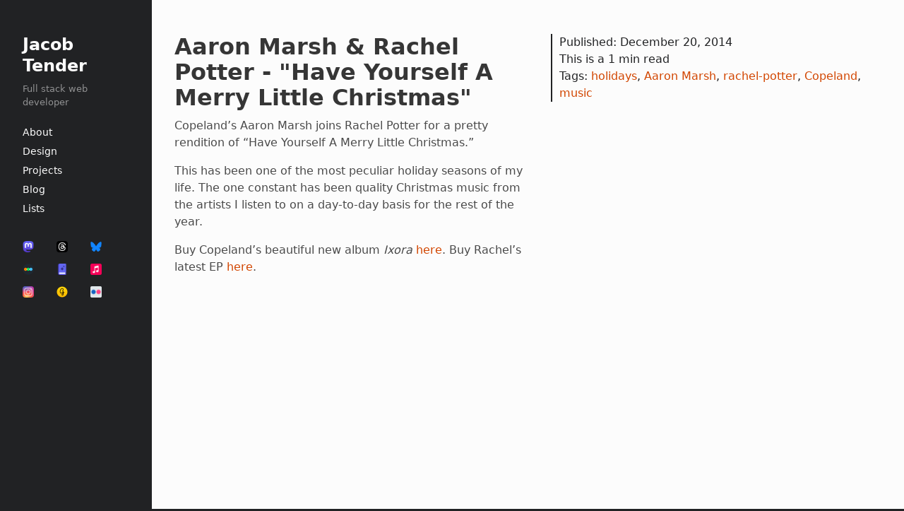

--- FILE ---
content_type: text/html; charset=utf-8
request_url: https://jacobtender.net/archived/aaron-marsh-rachel-potter-have-yourself-a-merry-little-christmas/
body_size: 4374
content:
<!DOCTYPE html>
<html lang="en">
<head>
    <meta charset="UTF-8">
    <meta name="viewport" content="width=device-width, initial-scale=1.0">

    <title>Aaron Marsh &amp; Rachel Potter - &quot;Have Yourself A Merry Little Christmas&quot;</title>
    <link rel="stylesheet" href="https://fonts.googleapis.com/css?family=PT+Sans:400,400italic,700|Abril+Fatface">
    <link rel="stylesheet" href="/assets/css/style-v2.css?v=996a103869">
    <link rel="stylesheet" href="/assets/css/koenig-gallery.css?v=996a103869">

    <!-- favicons -->
    <link rel="apple-touch-icon" sizes="180x180" href="/assets/img/favicon/apple-touch-icon.png?v=996a103869">
    <link rel="icon" type="image/png" sizes="32x32" href="/assets/img/favicon/favicon-32x32.png?v=996a103869">
    <link rel="icon" type="image/png" sizes="16x16" href="/assets/img/favicon/favicon-16x16.png?v=996a103869">
    <link rel="manifest" href="/assets/img/favicon/site.webmanifest?v=996a103869">
    <link rel="mask-icon" href="/assets/img/favicon/safari-pinned-tab.svg?v=996a103869" color="#d24601">
    <link rel="shortcut icon" href="https://jacobtender.net/content/images/size/w256h256/2023/03/android-chrome-512x512.png">
    <meta name="msapplication-TileColor" content="#da532c">
    <meta name="msapplication-config" content="/assets/img/favicon/browserconfig.xml?v=996a103869">
    <meta name="theme-color" content="#ffffff">

    <!-- Load an icon library to show a hamburger menu (bars) on small screens -->
    <link rel="stylesheet" href="https://cdnjs.cloudflare.com/ajax/libs/font-awesome/4.7.0/css/font-awesome.min.css">
    <!-- Bigfoot.js -->
    <script type="text/javascript" src="https://code.jquery.com/jquery-2.2.4.min.js" integrity="sha256-BbhdlvQf/xTY9gja0Dq3HiwQF8LaCRTXxZKRutelT44=" crossorigin="anonymous"></script>
    <script type="text/javascript" src="https://cdnjs.cloudflare.com/ajax/libs/bigfoot/2.1.4/bigfoot.min.js"></script>
    <script type="text/javascript">
        $.bigfoot( {
            positionContent: true
        });
    </script>
    <link rel="stylesheet" href="/assets/css/bigfoot.css?v=996a103869">

    <link rel="icon" href="https://jacobtender.net/content/images/size/w256h256/2023/03/android-chrome-512x512.png" type="image/png" />
    <link rel="canonical" href="https://jacobtender.net/archived/aaron-marsh-rachel-potter-have-yourself-a-merry-little-christmas/" />
    <meta name="referrer" content="no-referrer-when-downgrade" />
    
    <meta property="og:site_name" content="Jacob Tender" />
    <meta property="og:type" content="article" />
    <meta property="og:title" content="Aaron Marsh &amp; Rachel Potter - &quot;Have Yourself A Merry Little Christmas&quot;" />
    <meta property="og:description" content="Copeland’s Aaron Marsh joins Rachel Potter for a pretty rendition of “Have
Yourself A Merry Little Christmas.”

This has been one of the most peculiar holiday seasons of my life. The one
constant has been quality Christmas music from the artists I listen to on a
day-to-day basis for" />
    <meta property="og:url" content="https://jacobtender.net/archived/aaron-marsh-rachel-potter-have-yourself-a-merry-little-christmas/" />
    <meta property="og:image" content="https://jacobtender.net/content/images/2023/04/jt-net-2023-3.png" />
    <meta property="article:published_time" content="2014-12-20T21:11:00.000Z" />
    <meta property="article:modified_time" content="2020-06-15T21:39:39.000Z" />
    <meta property="article:tag" content="holidays" />
    <meta property="article:tag" content="Aaron Marsh" />
    <meta property="article:tag" content="rachel-potter" />
    <meta property="article:tag" content="Copeland" />
    <meta property="article:tag" content="music" />
    
    <meta name="twitter:card" content="summary_large_image" />
    <meta name="twitter:title" content="Aaron Marsh &amp; Rachel Potter - &quot;Have Yourself A Merry Little Christmas&quot;" />
    <meta name="twitter:description" content="Copeland’s Aaron Marsh joins Rachel Potter for a pretty rendition of “Have
Yourself A Merry Little Christmas.”

This has been one of the most peculiar holiday seasons of my life. The one
constant has been quality Christmas music from the artists I listen to on a
day-to-day basis for" />
    <meta name="twitter:url" content="https://jacobtender.net/archived/aaron-marsh-rachel-potter-have-yourself-a-merry-little-christmas/" />
    <meta name="twitter:image" content="https://jacobtender.net/content/images/2023/04/jt-net-2023-2.png" />
    <meta name="twitter:label1" content="Written by" />
    <meta name="twitter:data1" content="Jacob Tender" />
    <meta name="twitter:label2" content="Filed under" />
    <meta name="twitter:data2" content="holidays, Aaron Marsh, rachel-potter, Copeland, music" />
    <meta name="twitter:site" content="@jacobtender" />
    <meta name="twitter:creator" content="@jacobtender" />
    <meta property="og:image:width" content="1200" />
    <meta property="og:image:height" content="630" />
    
    <script type="application/ld+json">
{
    "@context": "https://schema.org",
    "@type": "Article",
    "publisher": {
        "@type": "Organization",
        "name": "Jacob Tender",
        "url": "https://jacobtender.net/",
        "logo": {
            "@type": "ImageObject",
            "url": "https://jacobtender.net/content/images/size/w256h256/2023/03/android-chrome-512x512.png",
            "width": 60,
            "height": 60
        }
    },
    "author": {
        "@type": "Person",
        "name": "Jacob Tender",
        "image": {
            "@type": "ImageObject",
            "url": "https://jacobtender.net/content/images/2020/06/MSP_137-2.jpg",
            "width": 400,
            "height": 400
        },
        "url": "https://jacobtender.net/author/jacob/",
        "sameAs": [
            "https://twitter.com/jacobtender"
        ]
    },
    "headline": "Aaron Marsh &amp; Rachel Potter - &quot;Have Yourself A Merry Little Christmas&quot;",
    "url": "https://jacobtender.net/archived/aaron-marsh-rachel-potter-have-yourself-a-merry-little-christmas/",
    "datePublished": "2014-12-20T21:11:00.000Z",
    "dateModified": "2020-06-15T21:39:39.000Z",
    "keywords": "holidays, Aaron Marsh, rachel-potter, Copeland, music",
    "description": "Copeland’s Aaron Marsh joins Rachel Potter for a pretty rendition of “Have\nYourself A Merry Little Christmas.”\n\nThis has been one of the most peculiar holiday seasons of my life. The one\nconstant has been quality Christmas music from the artists I listen to on a\nday-to-day basis for the rest of the year.\n\nBuy Copeland’s beautiful new album Ixora here\n[https://itunes.apple.com/us/album/ixora/id933415538]. Buy Rachel’s latest EP \nhere [http://rachelpottermusic.com/music--2].",
    "mainEntityOfPage": "https://jacobtender.net/archived/aaron-marsh-rachel-potter-have-yourself-a-merry-little-christmas/"
}
    </script>

    <meta name="generator" content="Ghost 5.40" />
    <link rel="alternate" type="application/rss+xml" title="Jacob Tender" href="" />
    <script defer src="https://cdn.jsdelivr.net/ghost/portal@~2.25/umd/portal.min.js" data-ghost="https://jacobtender.net/" data-key="c386f4709e5ac8e088343be5e3" data-api="https://jacobtender.net/ghost/api/content/" crossorigin="anonymous"></script><style id="gh-members-styles">.gh-post-upgrade-cta-content,
.gh-post-upgrade-cta {
    display: flex;
    flex-direction: column;
    align-items: center;
    font-family: -apple-system, BlinkMacSystemFont, 'Segoe UI', Roboto, Oxygen, Ubuntu, Cantarell, 'Open Sans', 'Helvetica Neue', sans-serif;
    text-align: center;
    width: 100%;
    color: #ffffff;
    font-size: 16px;
}

.gh-post-upgrade-cta-content {
    border-radius: 8px;
    padding: 40px 4vw;
}

.gh-post-upgrade-cta h2 {
    color: #ffffff;
    font-size: 28px;
    letter-spacing: -0.2px;
    margin: 0;
    padding: 0;
}

.gh-post-upgrade-cta p {
    margin: 20px 0 0;
    padding: 0;
}

.gh-post-upgrade-cta small {
    font-size: 16px;
    letter-spacing: -0.2px;
}

.gh-post-upgrade-cta a {
    color: #ffffff;
    cursor: pointer;
    font-weight: 500;
    box-shadow: none;
    text-decoration: underline;
}

.gh-post-upgrade-cta a:hover {
    color: #ffffff;
    opacity: 0.8;
    box-shadow: none;
    text-decoration: underline;
}

.gh-post-upgrade-cta a.gh-btn {
    display: block;
    background: #ffffff;
    text-decoration: none;
    margin: 28px 0 0;
    padding: 8px 18px;
    border-radius: 4px;
    font-size: 16px;
    font-weight: 600;
}

.gh-post-upgrade-cta a.gh-btn:hover {
    opacity: 0.92;
}</style><script async src="https://js.stripe.com/v3/"></script>
    <script defer src="https://cdn.jsdelivr.net/ghost/sodo-search@~1.1/umd/sodo-search.min.js" data-key="c386f4709e5ac8e088343be5e3" data-styles="https://cdn.jsdelivr.net/ghost/sodo-search@~1.1/umd/main.css" data-sodo-search="https://jacobtender.net/" crossorigin="anonymous"></script>
    <link href="https://jacobtender.net/webmentions/receive/" rel="webmention" />
    <script defer src="/public/cards.min.js?v=996a103869"></script>
    <link rel="stylesheet" type="text/css" href="/public/cards.min.css?v=996a103869">
    <script defer src="/public/member-attribution.min.js?v=996a103869"></script>
    <!-- Global site tag (gtag.js) - Google Analytics -->
<script async src="https://www.googletagmanager.com/gtag/js?id=G-5JBNJ63LX2"></script>
<script>
  window.dataLayer = window.dataLayer || [];
  function gtag(){dataLayer.push(arguments);}
  gtag('js', new Date());

  gtag('config', 'G-5JBNJ63LX2');
</script>

<script src="//ajax.googleapis.com/ajax/libs/jquery/1.11.2/jquery.min.js" ></script><style>:root {--ghost-accent-color: #15171A;}</style>
</head>
<body>
    <div class="mobile-header">
            <div class="nav-left">
    <a href="/">
        <h1 class="title">Jacob Tender</h1>
        <h2 class="subtitle">Full stack web developer</h2>
    </a>
</div>

<!-- Navigation links (hidden by default) -->
<div id="myLinks">
        <ul class="menu-list nav-item">
        <!-- Loop through the navigation items -->
        <li class="nav-about">
            <a href="https://jacobtender.net/about/">About</a>
        </li>
        <li class="nav-design">
            <a href="https://jacobtender.net/design/">Design</a>
        </li>
        <li class="nav-projects">
            <a href="https://jacobtender.net/projects/">Projects</a>
        </li>
        <li class="nav-blog">
            <a href="https://jacobtender.net/blog/">Blog</a>
        </li>
        <li class="nav-lists">
            <a href="https://jacobtender.net/lists/">Lists</a>
        </li>
        <!-- End the loop -->
    </ul>





</div>
<!-- "Hamburger menu" / "Bar icon" to toggle the navigation links -->
<a href="javascript:void(0);" class="icon" onclick="myFunction()">
    <i class="fa fa-bars"></i>
</a>

<script>
    /* Toggle between showing and hiding the navigation menu links when the user clicks on the hamburger menu / bar icon */
    function myFunction() {
        var x = document.getElementById("myLinks");
        if (x.style.display === "block") {
            x.style.display = "none";
        } else {
            x.style.display = "block";
        }
    }
</script>        </div>
    <div class="primary-container">   
        <div class="sidebar">
            <!-- sidebar -->
            <aside class="sidebar-content">
    <a href="/">
        <h1 class="title">Jacob Tender</h1>
        <h2 class="subtitle">Full stack web developer</h2>
    </a>
        <ul class="menu-list nav-item">
        <!-- Loop through the navigation items -->
        <li class="nav-about">
            <a href="https://jacobtender.net/about/">About</a>
        </li>
        <li class="nav-design">
            <a href="https://jacobtender.net/design/">Design</a>
        </li>
        <li class="nav-projects">
            <a href="https://jacobtender.net/projects/">Projects</a>
        </li>
        <li class="nav-blog">
            <a href="https://jacobtender.net/blog/">Blog</a>
        </li>
        <li class="nav-lists">
            <a href="https://jacobtender.net/lists/">Lists</a>
        </li>
        <!-- End the loop -->
    </ul>





        <div class="secondary-nav">
        <a class="nav-mastodon" rel="me" href="https://mastodon.social/@Tender">
            <img src="https://jacobtender.net/assets/img/mastodon.png?v=996a103869" />
        </a>
        <a class="nav-threads" rel="me" href="https://www.threads.com/@jacobtender">
            <img src="https://jacobtender.net/assets/img/threads.png?v=996a103869" />
        </a>
        <a class="nav-bluesky" rel="me" href="https://bsky.app/profile/jacobtender.net">
            <img src="https://jacobtender.net/assets/img/bluesky.png?v=996a103869" />
        </a>
        <a class="nav-letterboxd" rel="me" href="https://letterboxd.com/jacob">
            <img src="https://jacobtender.net/assets/img/letterboxd.png?v=996a103869" />
        </a>
        <a class="nav-hardcover" rel="me" href="https://hardcover.app/@Tender?referrer_id=8753">
            <img src="https://jacobtender.net/assets/img/hardcover.png?v=996a103869" />
        </a>
        <a class="nav-apple-music" rel="me" href="https://music.apple.com/profile/jacobtender">
            <img src="https://jacobtender.net/assets/img/apple-music.png?v=996a103869" />
        </a>
        <a class="nav-instagram" rel="me" href="https://instagram.com/jacob.tender">
            <img src="https://jacobtender.net/assets/img/instagram.png?v=996a103869" />
        </a>
        <a class="nav-glass" rel="me" href="https://glass.photo/tender">
            <img src="https://jacobtender.net/assets/img/glass.png?v=996a103869" />
        </a>
        <a class="nav-flickr" rel="me" href="https://www.flickr.com/photos/jacobtender/">
            <img src="https://jacobtender.net/assets/img/flickr.png?v=996a103869" />
        </a>
    </div>





</aside>        </div>
        <div class="main-content">
            <!-- body -->
            <div class="post-section">
    <div class="post-body">
        <article>
            <div class="card-content">

                <a class="post-title" href="/archived/aaron-marsh-rachel-potter-have-yourself-a-merry-little-christmas/">Aaron Marsh &amp; Rachel Potter - &quot;Have Yourself A Merry Little Christmas&quot;</a>

                <div class="content">
                    <p>Copeland’s Aaron Marsh joins Rachel Potter for a pretty rendition of “Have Yourself A Merry Little Christmas.”</p><p>This has been one of the most peculiar holiday seasons of my life. The one constant has been quality Christmas music from the artists I listen to on a day-to-day basis for the rest of the year.</p><p>Buy Copeland’s beautiful new album <em>Ixora </em><a href="https://itunes.apple.com/us/album/ixora/id933415538?ref=jacobtender.net">here</a>. Buy Rachel’s latest EP <a href="http://rachelpottermusic.com/music--2?ref=jacobtender.net">here</a>.</p><figure class="kg-card kg-embed-card"><iframe width="612" height="344" src="https://www.youtube.com/embed/10fxFHtqGqs?feature=oembed" frameborder="0" allow="accelerometer; autoplay; encrypted-media; gyroscope; picture-in-picture" allowfullscreen></iframe></figure>
                </div>
            </div>
        </article>
    </div>
    <div class="post-meta">
        <div class="post-card-byline-date">
            <div class="card-text">
                <div title="Updated:  June 15, 2020">Published: <time datetime="                    2014-12-20">December 20, 2014</time><br /></div>
            This is a 1 min read<br />
            Tags: <a href="/tag/holidays/">holidays</a>, <a href="/tag/aaron-marsh/">Aaron Marsh</a>, <a href="/tag/rachel-potter/">rachel-potter</a>, <a href="/tag/copeland/">Copeland</a>, <a href="/tag/music/">music</a></br>
            </div>
        </div>
    </div>
</div>

            <script>
$('.kg-gallery-image img ').each(function() {
    $(this).wrap("<a data-no-swup data-fslightbox href='" + this.src + "'/>");
});
</script>
<script src="/assets/js/fslightbox.js">
</script>
        </div>
    </div>
    <!-- fitvids.js for responsive video embeds -->
    <script src="/assets/js/jquery.fitvids.js?v=996a103869"></script>
    <script>
        $(document).ready(function(){
            // Target your .container, .wrapper, .post, etc.
            $(".main-content").fitVids();
        });
    </script>
    <script>
        var images = document.querySelectorAll('.kg-gallery-image img');
        images.forEach(function (image) {
            var container = image.closest('.kg-gallery-image');
            var width = image.attributes.width.value;
            var height = image.attributes.height.value;
            var ratio = width / height;
            container.style.flex = ratio + ' 1 0%';
        })
    </script>
</body>
</html>



--- FILE ---
content_type: text/css; charset=UTF-8
request_url: https://jacobtender.net/assets/css/style-v2.css?v=996a103869
body_size: 3180
content:
/* COLORS */
:root {
    --white:        #fcfcfc;
    --primary-dark: #212224;
    --accent-color: #d24601;
    --overlay-gray: rgba(255,255,255,.5);
    --text-dark:    #363636;
    --text-light:   #4a4a4a;
    --text-white:   #c3c3c3;

    color-scheme: light;
}

/* Spacing */
:root {
 --spacing: 1rem;
 --sidebar: 215px;
}

/* Typography */
a {
    color: var(--accent-color);
    cursor: pointer;
    text-decoration: none;
}

.sidebar .title, 
.mobile-header .title {
    color: var(--white);
    font-size: 1.5rem;
    font-weight: bold;
    line-height: 1.25;
}
.sidebar .subtitle, 
.mobile-header .subtitle {
    color: var(--white);
    padding-top: .5rem;
    font-weight: 400;
    font-size: .8rem;
    color: var(--overlay-gray)
}
.content-title {
    color: var(--text-dark);
    font-weight: 600;
    line-height: 1.125;
    word-break: break-word;
}
.post-title {
    color: var(--text-dark);
    font-size: 2rem;
    font-weight: 600;
    line-height: 1.125;
    word-break: break-word;
}

.content h1, .content h2, .content h3, .content h4, .content h5, .content h6 {
    color: var(--text-dark);
    font-weight: 600;
    line-height: 1.125;
    margin-bottom: 0.6rem;
    /* text-decoration: underline 3px solid var(--dark-mode-blocks); */
    /* text-underline-offset: 0.2em; */
}

.content h1 {
    font-size: 2rem;
    /* text-decoration-style: solid;
    text-decoration-color: var(--accent-color); */
}

.content h2 {
    font-size: 1.5rem;
    /* text-decoration-color: var(--dark-mode-blocks); */
}

.content h3 {
    font-size: 1.25rem;
    /* text-decoration-color:  var(--dark-mode-blocks); */
}

.content p {
    word-break: break-word;
}

/* Lists */
.content ul {
    list-style: disc outside;
    margin-left: 2em;
}

.content ol {
    list-style-position: outside;
    list-style-type: decimal-leading-zero;
    margin-left: 2em;
}

.content li {
    padding-left: .5rem;
}

.content ol > li > ol > li {
    list-style-type: lower-alpha;
}

.content blockquote:not(:last-child), .content dl:not(:last-child), .content ol:not(:last-child), .content p:not(:last-child), .content pre:not(:last-child), .content table:not(:last-child), .content ul:not(:last-child) {
    margin-bottom: 1em;
}

.content blockquote {
    background-color: #f5f5f5;
    border-left: 5px solid #dbdbdb;
    padding: 1.25em 1.5em;
}

.content pre {
    -webkit-overflow-scrolling: touch;
    overflow-x: auto;
    padding: 1.25em 1.5em;
    white-space: pre;
    word-wrap: normal;
}

pre {
    -webkit-overflow-scrolling: touch;
    background-color: #f5f5f5;
    color: #4a4a4a;
    overflow-x: auto;
    padding: 1.25rem 1.5rem;
    white-space: pre;
    word-wrap: normal;
}

pre code {
    background-color: transparent;
    color: currentColor;
    font-size: 1em;
    padding: 0;
}
code {
    background-color: #f5f5f5;
    font-weight: 400;
    padding: 0.25em 0.5em 0.25em;
}
code, pre {
    -moz-osx-font-smoothing: auto;
    -webkit-font-smoothing: auto;
    font-family: monospace;
    border-radius: 2px;
}

hr {
    background-color: #f5f5f5;
    border: none;
    display: block;
    height: 2px;
    margin: 1.5rem 0;
}

.post-date-1 + .post-date-1 .post-label,
.post-date-2 + .post-date-2 .post-label,
.post-date-3 + .post-date-3 .post-label,
.post-date-4 + .post-date-4 .post-label,
.post-date-5 + .post-date-5 .post-label,
.post-date-6 + .post-date-6 .post-label,
.post-date-7 + .post-date-7 .post-label,
.post-date-8 + .post-date-8 .post-label,
.post-date-9 + .post-date-9 .post-label,
.post-date-10 + .post-date-10 .post-label,
.post-date-11 + .post-date-11 .post-label,
.post-date-12 + .post-date-12 .post-label {
  display: none;
}

.post-label {
    flex: 0 0 100%;
    margin-bottom: 1rem;
    font-size: 1.2rem;
    font-weight: 600;
    text-decoration: underline;
    text-decoration-color: var(--accent-color);
}

/* CSS Reset */
* {
    margin: 0;
    padding: 0;
}

/* Images */
.image {
    display: block;
    position: relative;
}
.image img {
    display: block;
    height: auto;
    width: 100%;
    max-width: 100%;
}
img, video {
    height: auto;
    max-width: 100%;
}

.card-content .card-image {
    padding-top: 10px;
}
.secondary-nav img {
    width: 16px;
    vertical-align: middle;
}

/* Structure */
html {
    background-color: var(--primary-dark);
    scroll-behavior: smooth;
}

body {
    min-height: 100vh;
    color: var(--text-light);
    line-height: 1.5;
    font-family: "system-ui", -apple-system, BlinkMacSystemFont, "Segoe UI", Roboto, Helvetica, Arial, sans-serif, "Apple Color Emoji", "Segoe UI Emoji", "Segoe UI Symbol";
    text-rendering: optimizeLegibility;
    -webkit-font-smoothing: antialiased;
    font-weight: 400;
    overscroll-behavior: none;
}

.primary-container {
    margin: 0 auto;
    min-height: 100vh;
    display: flex;
}

.sidebar {
    flex: 0 0 auto;
    width: var(--sidebar);
}

.main-content {
    background-color: var(--white);
    flex: 1;
}

/* Sidebar / Navigation */

.sidebar, .mobile-header {
    background-color: var(--primary-dark)
}

.sidebar-content {
    position: -webkit-sticky; /* Safari */
    position: sticky;
    top: 0;
    padding: 3rem 2rem
}

.menu-list {
    list-style: none;
}

.sidebar-content .menu-list {
    padding-top: 20px;
    margin-left: -0.5rem;
}

.sidebar-content .menu-list a {
    padding: 0 .5rem;
}
.sidebar-content .menu-list a:hover {
    background-color: var(--white);
    color: #363636;
    border-radius: 2px;
    display: block;
}
.secondary-nav {
    display: flex;
    flex-wrap: wrap;
    margin-top: 1.5em;
    margin-left: -16px;
}

.secondary-nav a {
    display: flex;
    padding: .5em;
    flex-basis: 32px;
    justify-content: center;
}

.nav-item, .nav-item a {
    color: var(--white); 
    font-size: .9rem;
    line-height: 1.7rem;
}

/* Main Content */
.main-content {
    padding: 3rem 2rem;
}

.post-body .card-content,
article .card-content {
    padding: 0 0px 20px 0px;
    flex: 1;
}
.post-body .content-description,
article .content-description {
    padding-top: 10px;
}

/* Pagination */
.pagination {
    font-size: .8rem;
    padding-bottom: 2rem;
}
.pagination, .pagination-list {
    align-items: center;
    display: flex;
    justify-content: center;
    text-align: center;
}
.pagination-previous, 
.pagination-next {
    -moz-appearance: none;
    -webkit-appearance: none;
    align-items: center;
    border: 1px solid transparent;
    border-radius: 4px;
    box-shadow: none;
    display: inline-flex;
    height: 2.5em;
    justify-content: flex-start;
    line-height: 1.5;
    padding-left: calc(0.75em - 1px);
    padding-right: calc(0.75em - 1px);
    position: relative;
    vertical-align: top;
}
.pagination-current {
    padding-left: calc(0.75em - 1px);
    padding-right: calc(0.75em - 1px);
}
.pagination-next, 
.pagination-previous {
    flex-grow: 1;
    flex-shrink: 1;
    border-color: #dbdbdb;
    background: #f0f0f0;
    color: var(--text-dark);
    min-width: 2.5em;
    font-size: 1em;
    justify-content: center;
    margin: 0.25rem;
    text-align: center;
    padding-left: 0.75em;
    padding-right: 0.75em;
    white-space: nowrap;
}

/* Posts */
.post-section {
    display: flex;
    -webkit-flex-wrap: wrap;
    flex-wrap: wrap;
}
.post-body {
    min-width: 66%; 
    max-width: 650px;
    flex: 1 0;
}
.post-meta {
    min-width: 33%;
    flex: 0 1 auto;
}
.card-content .content {
    padding-top: 10px;
    width: 100%;
}
.podcast-feed-meta {
    margin-bottom: 10px !important;
    color: unset !important;
    border-top: none !important;
}

.podcast-feed-meta a {
    color: var(--text-dark) !important;
}
.podcast-feed-meta .rss-text a {
    color: var(--accent-color) !important;
}

/* Hardcover Widget Styles */
.hardcover-widget {
    padding: 1rem 0 !important
}
.hardcover-widget li {
    list-style: none;
}

.hardcover-widget ul {
    margin-left: 0;
}
.hardcover-widget .hw-book-cover {
    background: none;
}

.hw-books-grid li:nth-of-type(n+5) {
  display: none;
}


/* Extra small devices (phones, 600px and down) */
@media only screen and (max-width: 600px) {
    .sidebar {
        display: none;
    }

    /* Mobile Header */
    /* Hide the links inside the navigation menu (except for logo/home) */
    .mobile-header #myLinks {
        display: none;
        padding-bottom: 10px;
    }

    .mobile-header #myLinks a {
        padding: 0 15px;
        font-size: .8rem;
        color: var(--white);
    }
    .mobile-header .menu-list {
        padding-top: 0;
    }
    
    /* Style navigation menu links */
    .mobile-header a {
        color: var(--white);
        padding: 15px 15px;
        text-decoration: none;
        font-size: 17px;
        display: block;
    }

    /* Style the hamburger menu */
    .mobile-header a.icon {
        display: block;
        position: absolute;
        right: 25px;
        top: 15px;
    }

    .fa-bars {
        display: block;
        position: absolute;
        text-align: center;
        left: 8px;
        top: 5px;
    }

    /* Content */
    .main-content {
        padding-top: var(--spacing);
        padding-right: var(--spacing);
        padding-left: var(--spacing);
        padding-bottom: 0;
    }
    article .card-content {
        padding: 0 0 20px 0;
    }
    article .date-col {
        display: none;
    }
    .post-body {
        width: calc(100vw - (var(--spacing) * 2));
    }

    /* Post Meta */
    .post-meta {
        padding: 10px 0 20px;
        margin: 0 -1rem;
        background-color: var(--primary-dark);
        color: var(--text-white);
        width: calc(100% + 2rem);
        max-width: none;
        border-left: none;
        border-top: 2px solid var(--primary-dark);
    }
    .post-meta a {
        color: var(--text-white);
        text-decoration: underline;
    }
    .post-meta .card-image {
        display: none;
    }
    .post-card-byline-date {
        border-left: none;
        padding-left: 1rem;
    }
    .post-meta .post-title {
        text-decoration: none;
    }
    .podcast-feed-body {
        order: 2;
    }
    .podcast-feed-meta {
        padding: 10px 0 10px;
        background-color: #ececec;
    }
}

/* Small devices (portrait tablets and large phones, 600px and up) */
@media only screen and (min-width: 600px) {
    .mobile-header {
        display: none;
    }

    /* Post Meta */
    .post-meta {
        padding: 10px 0 20px;
        margin: 0 -2rem;
        background-color: #ececec;
        color: var(--primary-dark);
        width: calc(100% + 4rem);
        max-width: none;
        border-left: none;
        border-top: none;
    }
    .post-meta .card-image {
        display: none;
    }
    .post-card-byline-date {
        border-left: none;
        padding-left: calc(var(--spacing)*2);
    }
    /* Content */
    .main-content {
        padding-bottom: 0;
    }
    .post-body {
        width: calc(100vw - var(--sidebar) - (var(--spacing) * 4));
    }
    .podcast-feed-body {
        order: 2;
    }
    .podcast-feed-meta {
        padding: 10px 0 10px;
    }
}

/* Medium devices (landscape tablets, 768px and up) */
@media only screen and (min-width: 768px) {
    article .date-col {
        display: none;
    }
}

/* Large devices (laptops/desktops, 992px and up) */
@media only screen and (min-width: 992px) {
    .blog-content, 
    .index-content,
    .archive-content {
        max-width: 650px;
    }
    .home-content article,
    .blog-content article {
        display: flex;
        flex-wrap: wrap;
    }
    article .date-col {
        display: flex;
        flex: 0 1 auto;
        min-width: 85px;
    }
    .content-date-time {
        display: none;
    }
    /* Post Meta */
    .post-meta {
        padding: unset;
        margin: unset;
        background-color: unset;
        color: var(--primary-dark);
        /* max-width: 200px; */
    }
    .post-card-byline-date {
        position: -webkit-sticky; /* Safari */
        position: sticky;
        top: 3rem;
    }
    .card-side .image {
        max-height: 200px;
    }
    .post-meta .card-image {
        display: block;
        width: 60%;
        margin-bottom: 1rem;
        max-width: 15rem;
    }
    .post-meta {
        min-width: 33%;
        flex: 1;
    }
    /* .home-content .content,
    .card-content .content {
        padding-bottom: 50px;
    } */
    .post-meta .card-text {
        border-left: 2px solid var(--primary-dark);
        padding-left: 10px;
    }
    .podcast-feed-body {
        order: 0;
    }
    .podcast-feed-meta {
        background-color: unset !important;
    }
} 

/* Extra large devices (large laptops and desktops, 1200px and up) */
@media only screen and (min-width: 1200px) {
    .post-body {
        min-width: unset;
    }
}

@media (prefers-color-scheme: dark) {
    :root {
        --dark-mode-blocks: #181d28;
        --dark-mode-bluish-black: #0f131b;

        --text-dark: var(--text-white);
        --white: var(--text-white);

        color-scheme: dark;
    }

    body {
        color: var(--text-white);
    }
    .main-content {
        background-color: var(--dark-mode-bluish-black)
    }
    .sidebar, .mobile-header, .post-meta {
        background-color: var(--dark-mode-bluish-black);
    }

    .sidebar .title, 
    .mobile-header .title
    .content-title,
    .post-title,
    .post-meta,
    .nav-item, .nav-item a {
        color: var(--text-white);
    }

    hr {
        background-color: var(--accent-color);
    }

    pre, code, .content blockquote {
        color: var(--text-white);
        background-color: var(--dark-mode-blocks);
    }

    .content blockquote {
        border-left: 5px solid var(--accent-color);
    }

    .pagination-next, 
    .pagination-previous {
        border-color: var(--dark-mode-bluish-black);
        background: var(--dark-mode-blocks);
        color: var(--text-dark);
    }

    @media only screen and (min-width: 600px) {
        .post-meta {
            border-top: 2px solid var(--accent-color);
        }
    }

    @media only screen and (max-width: 600px) {
        .post-meta {
            border-top: 2px solid var(--accent-color);
        }
    }

    @media only screen and (min-width: 992px) {
        .post-meta {
            border-top: none;
        }
        .post-meta .card-text {
            border-left: 2px solid var(--accent-color);
        }
    }
}